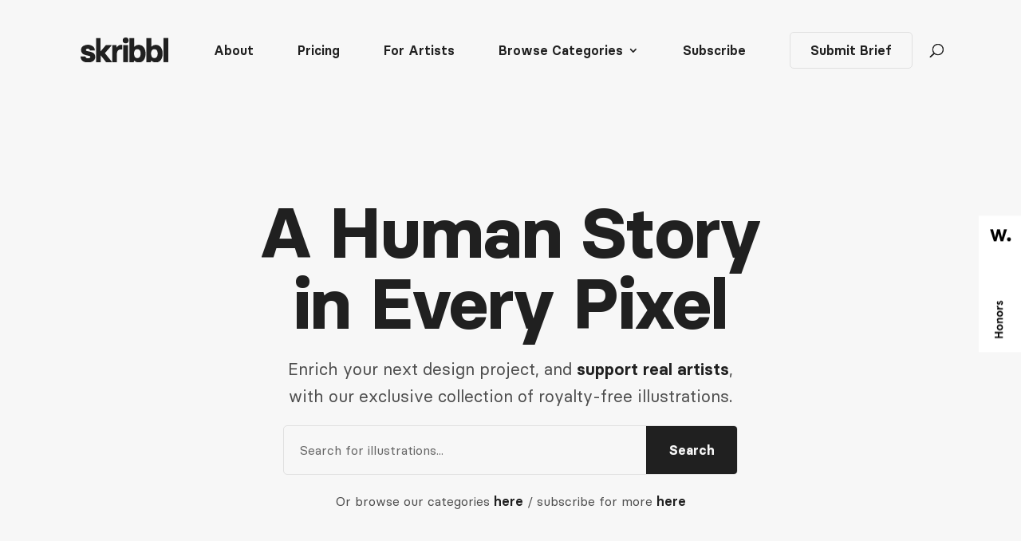

--- FILE ---
content_type: text/html; charset=utf-8
request_url: https://www.google.com/recaptcha/api2/anchor?ar=1&k=6LcU7ScbAAAAAF7vtM8ieRuwGLwfctQ-6HmqveWz&co=aHR0cHM6Ly93ZWFyZXNrcmliYmwuY29tOjQ0Mw..&hl=en&v=N67nZn4AqZkNcbeMu4prBgzg&theme=light&size=invisible&badge=bottomright&anchor-ms=20000&execute-ms=30000&cb=dltml2vw67n3
body_size: 49358
content:
<!DOCTYPE HTML><html dir="ltr" lang="en"><head><meta http-equiv="Content-Type" content="text/html; charset=UTF-8">
<meta http-equiv="X-UA-Compatible" content="IE=edge">
<title>reCAPTCHA</title>
<style type="text/css">
/* cyrillic-ext */
@font-face {
  font-family: 'Roboto';
  font-style: normal;
  font-weight: 400;
  font-stretch: 100%;
  src: url(//fonts.gstatic.com/s/roboto/v48/KFO7CnqEu92Fr1ME7kSn66aGLdTylUAMa3GUBHMdazTgWw.woff2) format('woff2');
  unicode-range: U+0460-052F, U+1C80-1C8A, U+20B4, U+2DE0-2DFF, U+A640-A69F, U+FE2E-FE2F;
}
/* cyrillic */
@font-face {
  font-family: 'Roboto';
  font-style: normal;
  font-weight: 400;
  font-stretch: 100%;
  src: url(//fonts.gstatic.com/s/roboto/v48/KFO7CnqEu92Fr1ME7kSn66aGLdTylUAMa3iUBHMdazTgWw.woff2) format('woff2');
  unicode-range: U+0301, U+0400-045F, U+0490-0491, U+04B0-04B1, U+2116;
}
/* greek-ext */
@font-face {
  font-family: 'Roboto';
  font-style: normal;
  font-weight: 400;
  font-stretch: 100%;
  src: url(//fonts.gstatic.com/s/roboto/v48/KFO7CnqEu92Fr1ME7kSn66aGLdTylUAMa3CUBHMdazTgWw.woff2) format('woff2');
  unicode-range: U+1F00-1FFF;
}
/* greek */
@font-face {
  font-family: 'Roboto';
  font-style: normal;
  font-weight: 400;
  font-stretch: 100%;
  src: url(//fonts.gstatic.com/s/roboto/v48/KFO7CnqEu92Fr1ME7kSn66aGLdTylUAMa3-UBHMdazTgWw.woff2) format('woff2');
  unicode-range: U+0370-0377, U+037A-037F, U+0384-038A, U+038C, U+038E-03A1, U+03A3-03FF;
}
/* math */
@font-face {
  font-family: 'Roboto';
  font-style: normal;
  font-weight: 400;
  font-stretch: 100%;
  src: url(//fonts.gstatic.com/s/roboto/v48/KFO7CnqEu92Fr1ME7kSn66aGLdTylUAMawCUBHMdazTgWw.woff2) format('woff2');
  unicode-range: U+0302-0303, U+0305, U+0307-0308, U+0310, U+0312, U+0315, U+031A, U+0326-0327, U+032C, U+032F-0330, U+0332-0333, U+0338, U+033A, U+0346, U+034D, U+0391-03A1, U+03A3-03A9, U+03B1-03C9, U+03D1, U+03D5-03D6, U+03F0-03F1, U+03F4-03F5, U+2016-2017, U+2034-2038, U+203C, U+2040, U+2043, U+2047, U+2050, U+2057, U+205F, U+2070-2071, U+2074-208E, U+2090-209C, U+20D0-20DC, U+20E1, U+20E5-20EF, U+2100-2112, U+2114-2115, U+2117-2121, U+2123-214F, U+2190, U+2192, U+2194-21AE, U+21B0-21E5, U+21F1-21F2, U+21F4-2211, U+2213-2214, U+2216-22FF, U+2308-230B, U+2310, U+2319, U+231C-2321, U+2336-237A, U+237C, U+2395, U+239B-23B7, U+23D0, U+23DC-23E1, U+2474-2475, U+25AF, U+25B3, U+25B7, U+25BD, U+25C1, U+25CA, U+25CC, U+25FB, U+266D-266F, U+27C0-27FF, U+2900-2AFF, U+2B0E-2B11, U+2B30-2B4C, U+2BFE, U+3030, U+FF5B, U+FF5D, U+1D400-1D7FF, U+1EE00-1EEFF;
}
/* symbols */
@font-face {
  font-family: 'Roboto';
  font-style: normal;
  font-weight: 400;
  font-stretch: 100%;
  src: url(//fonts.gstatic.com/s/roboto/v48/KFO7CnqEu92Fr1ME7kSn66aGLdTylUAMaxKUBHMdazTgWw.woff2) format('woff2');
  unicode-range: U+0001-000C, U+000E-001F, U+007F-009F, U+20DD-20E0, U+20E2-20E4, U+2150-218F, U+2190, U+2192, U+2194-2199, U+21AF, U+21E6-21F0, U+21F3, U+2218-2219, U+2299, U+22C4-22C6, U+2300-243F, U+2440-244A, U+2460-24FF, U+25A0-27BF, U+2800-28FF, U+2921-2922, U+2981, U+29BF, U+29EB, U+2B00-2BFF, U+4DC0-4DFF, U+FFF9-FFFB, U+10140-1018E, U+10190-1019C, U+101A0, U+101D0-101FD, U+102E0-102FB, U+10E60-10E7E, U+1D2C0-1D2D3, U+1D2E0-1D37F, U+1F000-1F0FF, U+1F100-1F1AD, U+1F1E6-1F1FF, U+1F30D-1F30F, U+1F315, U+1F31C, U+1F31E, U+1F320-1F32C, U+1F336, U+1F378, U+1F37D, U+1F382, U+1F393-1F39F, U+1F3A7-1F3A8, U+1F3AC-1F3AF, U+1F3C2, U+1F3C4-1F3C6, U+1F3CA-1F3CE, U+1F3D4-1F3E0, U+1F3ED, U+1F3F1-1F3F3, U+1F3F5-1F3F7, U+1F408, U+1F415, U+1F41F, U+1F426, U+1F43F, U+1F441-1F442, U+1F444, U+1F446-1F449, U+1F44C-1F44E, U+1F453, U+1F46A, U+1F47D, U+1F4A3, U+1F4B0, U+1F4B3, U+1F4B9, U+1F4BB, U+1F4BF, U+1F4C8-1F4CB, U+1F4D6, U+1F4DA, U+1F4DF, U+1F4E3-1F4E6, U+1F4EA-1F4ED, U+1F4F7, U+1F4F9-1F4FB, U+1F4FD-1F4FE, U+1F503, U+1F507-1F50B, U+1F50D, U+1F512-1F513, U+1F53E-1F54A, U+1F54F-1F5FA, U+1F610, U+1F650-1F67F, U+1F687, U+1F68D, U+1F691, U+1F694, U+1F698, U+1F6AD, U+1F6B2, U+1F6B9-1F6BA, U+1F6BC, U+1F6C6-1F6CF, U+1F6D3-1F6D7, U+1F6E0-1F6EA, U+1F6F0-1F6F3, U+1F6F7-1F6FC, U+1F700-1F7FF, U+1F800-1F80B, U+1F810-1F847, U+1F850-1F859, U+1F860-1F887, U+1F890-1F8AD, U+1F8B0-1F8BB, U+1F8C0-1F8C1, U+1F900-1F90B, U+1F93B, U+1F946, U+1F984, U+1F996, U+1F9E9, U+1FA00-1FA6F, U+1FA70-1FA7C, U+1FA80-1FA89, U+1FA8F-1FAC6, U+1FACE-1FADC, U+1FADF-1FAE9, U+1FAF0-1FAF8, U+1FB00-1FBFF;
}
/* vietnamese */
@font-face {
  font-family: 'Roboto';
  font-style: normal;
  font-weight: 400;
  font-stretch: 100%;
  src: url(//fonts.gstatic.com/s/roboto/v48/KFO7CnqEu92Fr1ME7kSn66aGLdTylUAMa3OUBHMdazTgWw.woff2) format('woff2');
  unicode-range: U+0102-0103, U+0110-0111, U+0128-0129, U+0168-0169, U+01A0-01A1, U+01AF-01B0, U+0300-0301, U+0303-0304, U+0308-0309, U+0323, U+0329, U+1EA0-1EF9, U+20AB;
}
/* latin-ext */
@font-face {
  font-family: 'Roboto';
  font-style: normal;
  font-weight: 400;
  font-stretch: 100%;
  src: url(//fonts.gstatic.com/s/roboto/v48/KFO7CnqEu92Fr1ME7kSn66aGLdTylUAMa3KUBHMdazTgWw.woff2) format('woff2');
  unicode-range: U+0100-02BA, U+02BD-02C5, U+02C7-02CC, U+02CE-02D7, U+02DD-02FF, U+0304, U+0308, U+0329, U+1D00-1DBF, U+1E00-1E9F, U+1EF2-1EFF, U+2020, U+20A0-20AB, U+20AD-20C0, U+2113, U+2C60-2C7F, U+A720-A7FF;
}
/* latin */
@font-face {
  font-family: 'Roboto';
  font-style: normal;
  font-weight: 400;
  font-stretch: 100%;
  src: url(//fonts.gstatic.com/s/roboto/v48/KFO7CnqEu92Fr1ME7kSn66aGLdTylUAMa3yUBHMdazQ.woff2) format('woff2');
  unicode-range: U+0000-00FF, U+0131, U+0152-0153, U+02BB-02BC, U+02C6, U+02DA, U+02DC, U+0304, U+0308, U+0329, U+2000-206F, U+20AC, U+2122, U+2191, U+2193, U+2212, U+2215, U+FEFF, U+FFFD;
}
/* cyrillic-ext */
@font-face {
  font-family: 'Roboto';
  font-style: normal;
  font-weight: 500;
  font-stretch: 100%;
  src: url(//fonts.gstatic.com/s/roboto/v48/KFO7CnqEu92Fr1ME7kSn66aGLdTylUAMa3GUBHMdazTgWw.woff2) format('woff2');
  unicode-range: U+0460-052F, U+1C80-1C8A, U+20B4, U+2DE0-2DFF, U+A640-A69F, U+FE2E-FE2F;
}
/* cyrillic */
@font-face {
  font-family: 'Roboto';
  font-style: normal;
  font-weight: 500;
  font-stretch: 100%;
  src: url(//fonts.gstatic.com/s/roboto/v48/KFO7CnqEu92Fr1ME7kSn66aGLdTylUAMa3iUBHMdazTgWw.woff2) format('woff2');
  unicode-range: U+0301, U+0400-045F, U+0490-0491, U+04B0-04B1, U+2116;
}
/* greek-ext */
@font-face {
  font-family: 'Roboto';
  font-style: normal;
  font-weight: 500;
  font-stretch: 100%;
  src: url(//fonts.gstatic.com/s/roboto/v48/KFO7CnqEu92Fr1ME7kSn66aGLdTylUAMa3CUBHMdazTgWw.woff2) format('woff2');
  unicode-range: U+1F00-1FFF;
}
/* greek */
@font-face {
  font-family: 'Roboto';
  font-style: normal;
  font-weight: 500;
  font-stretch: 100%;
  src: url(//fonts.gstatic.com/s/roboto/v48/KFO7CnqEu92Fr1ME7kSn66aGLdTylUAMa3-UBHMdazTgWw.woff2) format('woff2');
  unicode-range: U+0370-0377, U+037A-037F, U+0384-038A, U+038C, U+038E-03A1, U+03A3-03FF;
}
/* math */
@font-face {
  font-family: 'Roboto';
  font-style: normal;
  font-weight: 500;
  font-stretch: 100%;
  src: url(//fonts.gstatic.com/s/roboto/v48/KFO7CnqEu92Fr1ME7kSn66aGLdTylUAMawCUBHMdazTgWw.woff2) format('woff2');
  unicode-range: U+0302-0303, U+0305, U+0307-0308, U+0310, U+0312, U+0315, U+031A, U+0326-0327, U+032C, U+032F-0330, U+0332-0333, U+0338, U+033A, U+0346, U+034D, U+0391-03A1, U+03A3-03A9, U+03B1-03C9, U+03D1, U+03D5-03D6, U+03F0-03F1, U+03F4-03F5, U+2016-2017, U+2034-2038, U+203C, U+2040, U+2043, U+2047, U+2050, U+2057, U+205F, U+2070-2071, U+2074-208E, U+2090-209C, U+20D0-20DC, U+20E1, U+20E5-20EF, U+2100-2112, U+2114-2115, U+2117-2121, U+2123-214F, U+2190, U+2192, U+2194-21AE, U+21B0-21E5, U+21F1-21F2, U+21F4-2211, U+2213-2214, U+2216-22FF, U+2308-230B, U+2310, U+2319, U+231C-2321, U+2336-237A, U+237C, U+2395, U+239B-23B7, U+23D0, U+23DC-23E1, U+2474-2475, U+25AF, U+25B3, U+25B7, U+25BD, U+25C1, U+25CA, U+25CC, U+25FB, U+266D-266F, U+27C0-27FF, U+2900-2AFF, U+2B0E-2B11, U+2B30-2B4C, U+2BFE, U+3030, U+FF5B, U+FF5D, U+1D400-1D7FF, U+1EE00-1EEFF;
}
/* symbols */
@font-face {
  font-family: 'Roboto';
  font-style: normal;
  font-weight: 500;
  font-stretch: 100%;
  src: url(//fonts.gstatic.com/s/roboto/v48/KFO7CnqEu92Fr1ME7kSn66aGLdTylUAMaxKUBHMdazTgWw.woff2) format('woff2');
  unicode-range: U+0001-000C, U+000E-001F, U+007F-009F, U+20DD-20E0, U+20E2-20E4, U+2150-218F, U+2190, U+2192, U+2194-2199, U+21AF, U+21E6-21F0, U+21F3, U+2218-2219, U+2299, U+22C4-22C6, U+2300-243F, U+2440-244A, U+2460-24FF, U+25A0-27BF, U+2800-28FF, U+2921-2922, U+2981, U+29BF, U+29EB, U+2B00-2BFF, U+4DC0-4DFF, U+FFF9-FFFB, U+10140-1018E, U+10190-1019C, U+101A0, U+101D0-101FD, U+102E0-102FB, U+10E60-10E7E, U+1D2C0-1D2D3, U+1D2E0-1D37F, U+1F000-1F0FF, U+1F100-1F1AD, U+1F1E6-1F1FF, U+1F30D-1F30F, U+1F315, U+1F31C, U+1F31E, U+1F320-1F32C, U+1F336, U+1F378, U+1F37D, U+1F382, U+1F393-1F39F, U+1F3A7-1F3A8, U+1F3AC-1F3AF, U+1F3C2, U+1F3C4-1F3C6, U+1F3CA-1F3CE, U+1F3D4-1F3E0, U+1F3ED, U+1F3F1-1F3F3, U+1F3F5-1F3F7, U+1F408, U+1F415, U+1F41F, U+1F426, U+1F43F, U+1F441-1F442, U+1F444, U+1F446-1F449, U+1F44C-1F44E, U+1F453, U+1F46A, U+1F47D, U+1F4A3, U+1F4B0, U+1F4B3, U+1F4B9, U+1F4BB, U+1F4BF, U+1F4C8-1F4CB, U+1F4D6, U+1F4DA, U+1F4DF, U+1F4E3-1F4E6, U+1F4EA-1F4ED, U+1F4F7, U+1F4F9-1F4FB, U+1F4FD-1F4FE, U+1F503, U+1F507-1F50B, U+1F50D, U+1F512-1F513, U+1F53E-1F54A, U+1F54F-1F5FA, U+1F610, U+1F650-1F67F, U+1F687, U+1F68D, U+1F691, U+1F694, U+1F698, U+1F6AD, U+1F6B2, U+1F6B9-1F6BA, U+1F6BC, U+1F6C6-1F6CF, U+1F6D3-1F6D7, U+1F6E0-1F6EA, U+1F6F0-1F6F3, U+1F6F7-1F6FC, U+1F700-1F7FF, U+1F800-1F80B, U+1F810-1F847, U+1F850-1F859, U+1F860-1F887, U+1F890-1F8AD, U+1F8B0-1F8BB, U+1F8C0-1F8C1, U+1F900-1F90B, U+1F93B, U+1F946, U+1F984, U+1F996, U+1F9E9, U+1FA00-1FA6F, U+1FA70-1FA7C, U+1FA80-1FA89, U+1FA8F-1FAC6, U+1FACE-1FADC, U+1FADF-1FAE9, U+1FAF0-1FAF8, U+1FB00-1FBFF;
}
/* vietnamese */
@font-face {
  font-family: 'Roboto';
  font-style: normal;
  font-weight: 500;
  font-stretch: 100%;
  src: url(//fonts.gstatic.com/s/roboto/v48/KFO7CnqEu92Fr1ME7kSn66aGLdTylUAMa3OUBHMdazTgWw.woff2) format('woff2');
  unicode-range: U+0102-0103, U+0110-0111, U+0128-0129, U+0168-0169, U+01A0-01A1, U+01AF-01B0, U+0300-0301, U+0303-0304, U+0308-0309, U+0323, U+0329, U+1EA0-1EF9, U+20AB;
}
/* latin-ext */
@font-face {
  font-family: 'Roboto';
  font-style: normal;
  font-weight: 500;
  font-stretch: 100%;
  src: url(//fonts.gstatic.com/s/roboto/v48/KFO7CnqEu92Fr1ME7kSn66aGLdTylUAMa3KUBHMdazTgWw.woff2) format('woff2');
  unicode-range: U+0100-02BA, U+02BD-02C5, U+02C7-02CC, U+02CE-02D7, U+02DD-02FF, U+0304, U+0308, U+0329, U+1D00-1DBF, U+1E00-1E9F, U+1EF2-1EFF, U+2020, U+20A0-20AB, U+20AD-20C0, U+2113, U+2C60-2C7F, U+A720-A7FF;
}
/* latin */
@font-face {
  font-family: 'Roboto';
  font-style: normal;
  font-weight: 500;
  font-stretch: 100%;
  src: url(//fonts.gstatic.com/s/roboto/v48/KFO7CnqEu92Fr1ME7kSn66aGLdTylUAMa3yUBHMdazQ.woff2) format('woff2');
  unicode-range: U+0000-00FF, U+0131, U+0152-0153, U+02BB-02BC, U+02C6, U+02DA, U+02DC, U+0304, U+0308, U+0329, U+2000-206F, U+20AC, U+2122, U+2191, U+2193, U+2212, U+2215, U+FEFF, U+FFFD;
}
/* cyrillic-ext */
@font-face {
  font-family: 'Roboto';
  font-style: normal;
  font-weight: 900;
  font-stretch: 100%;
  src: url(//fonts.gstatic.com/s/roboto/v48/KFO7CnqEu92Fr1ME7kSn66aGLdTylUAMa3GUBHMdazTgWw.woff2) format('woff2');
  unicode-range: U+0460-052F, U+1C80-1C8A, U+20B4, U+2DE0-2DFF, U+A640-A69F, U+FE2E-FE2F;
}
/* cyrillic */
@font-face {
  font-family: 'Roboto';
  font-style: normal;
  font-weight: 900;
  font-stretch: 100%;
  src: url(//fonts.gstatic.com/s/roboto/v48/KFO7CnqEu92Fr1ME7kSn66aGLdTylUAMa3iUBHMdazTgWw.woff2) format('woff2');
  unicode-range: U+0301, U+0400-045F, U+0490-0491, U+04B0-04B1, U+2116;
}
/* greek-ext */
@font-face {
  font-family: 'Roboto';
  font-style: normal;
  font-weight: 900;
  font-stretch: 100%;
  src: url(//fonts.gstatic.com/s/roboto/v48/KFO7CnqEu92Fr1ME7kSn66aGLdTylUAMa3CUBHMdazTgWw.woff2) format('woff2');
  unicode-range: U+1F00-1FFF;
}
/* greek */
@font-face {
  font-family: 'Roboto';
  font-style: normal;
  font-weight: 900;
  font-stretch: 100%;
  src: url(//fonts.gstatic.com/s/roboto/v48/KFO7CnqEu92Fr1ME7kSn66aGLdTylUAMa3-UBHMdazTgWw.woff2) format('woff2');
  unicode-range: U+0370-0377, U+037A-037F, U+0384-038A, U+038C, U+038E-03A1, U+03A3-03FF;
}
/* math */
@font-face {
  font-family: 'Roboto';
  font-style: normal;
  font-weight: 900;
  font-stretch: 100%;
  src: url(//fonts.gstatic.com/s/roboto/v48/KFO7CnqEu92Fr1ME7kSn66aGLdTylUAMawCUBHMdazTgWw.woff2) format('woff2');
  unicode-range: U+0302-0303, U+0305, U+0307-0308, U+0310, U+0312, U+0315, U+031A, U+0326-0327, U+032C, U+032F-0330, U+0332-0333, U+0338, U+033A, U+0346, U+034D, U+0391-03A1, U+03A3-03A9, U+03B1-03C9, U+03D1, U+03D5-03D6, U+03F0-03F1, U+03F4-03F5, U+2016-2017, U+2034-2038, U+203C, U+2040, U+2043, U+2047, U+2050, U+2057, U+205F, U+2070-2071, U+2074-208E, U+2090-209C, U+20D0-20DC, U+20E1, U+20E5-20EF, U+2100-2112, U+2114-2115, U+2117-2121, U+2123-214F, U+2190, U+2192, U+2194-21AE, U+21B0-21E5, U+21F1-21F2, U+21F4-2211, U+2213-2214, U+2216-22FF, U+2308-230B, U+2310, U+2319, U+231C-2321, U+2336-237A, U+237C, U+2395, U+239B-23B7, U+23D0, U+23DC-23E1, U+2474-2475, U+25AF, U+25B3, U+25B7, U+25BD, U+25C1, U+25CA, U+25CC, U+25FB, U+266D-266F, U+27C0-27FF, U+2900-2AFF, U+2B0E-2B11, U+2B30-2B4C, U+2BFE, U+3030, U+FF5B, U+FF5D, U+1D400-1D7FF, U+1EE00-1EEFF;
}
/* symbols */
@font-face {
  font-family: 'Roboto';
  font-style: normal;
  font-weight: 900;
  font-stretch: 100%;
  src: url(//fonts.gstatic.com/s/roboto/v48/KFO7CnqEu92Fr1ME7kSn66aGLdTylUAMaxKUBHMdazTgWw.woff2) format('woff2');
  unicode-range: U+0001-000C, U+000E-001F, U+007F-009F, U+20DD-20E0, U+20E2-20E4, U+2150-218F, U+2190, U+2192, U+2194-2199, U+21AF, U+21E6-21F0, U+21F3, U+2218-2219, U+2299, U+22C4-22C6, U+2300-243F, U+2440-244A, U+2460-24FF, U+25A0-27BF, U+2800-28FF, U+2921-2922, U+2981, U+29BF, U+29EB, U+2B00-2BFF, U+4DC0-4DFF, U+FFF9-FFFB, U+10140-1018E, U+10190-1019C, U+101A0, U+101D0-101FD, U+102E0-102FB, U+10E60-10E7E, U+1D2C0-1D2D3, U+1D2E0-1D37F, U+1F000-1F0FF, U+1F100-1F1AD, U+1F1E6-1F1FF, U+1F30D-1F30F, U+1F315, U+1F31C, U+1F31E, U+1F320-1F32C, U+1F336, U+1F378, U+1F37D, U+1F382, U+1F393-1F39F, U+1F3A7-1F3A8, U+1F3AC-1F3AF, U+1F3C2, U+1F3C4-1F3C6, U+1F3CA-1F3CE, U+1F3D4-1F3E0, U+1F3ED, U+1F3F1-1F3F3, U+1F3F5-1F3F7, U+1F408, U+1F415, U+1F41F, U+1F426, U+1F43F, U+1F441-1F442, U+1F444, U+1F446-1F449, U+1F44C-1F44E, U+1F453, U+1F46A, U+1F47D, U+1F4A3, U+1F4B0, U+1F4B3, U+1F4B9, U+1F4BB, U+1F4BF, U+1F4C8-1F4CB, U+1F4D6, U+1F4DA, U+1F4DF, U+1F4E3-1F4E6, U+1F4EA-1F4ED, U+1F4F7, U+1F4F9-1F4FB, U+1F4FD-1F4FE, U+1F503, U+1F507-1F50B, U+1F50D, U+1F512-1F513, U+1F53E-1F54A, U+1F54F-1F5FA, U+1F610, U+1F650-1F67F, U+1F687, U+1F68D, U+1F691, U+1F694, U+1F698, U+1F6AD, U+1F6B2, U+1F6B9-1F6BA, U+1F6BC, U+1F6C6-1F6CF, U+1F6D3-1F6D7, U+1F6E0-1F6EA, U+1F6F0-1F6F3, U+1F6F7-1F6FC, U+1F700-1F7FF, U+1F800-1F80B, U+1F810-1F847, U+1F850-1F859, U+1F860-1F887, U+1F890-1F8AD, U+1F8B0-1F8BB, U+1F8C0-1F8C1, U+1F900-1F90B, U+1F93B, U+1F946, U+1F984, U+1F996, U+1F9E9, U+1FA00-1FA6F, U+1FA70-1FA7C, U+1FA80-1FA89, U+1FA8F-1FAC6, U+1FACE-1FADC, U+1FADF-1FAE9, U+1FAF0-1FAF8, U+1FB00-1FBFF;
}
/* vietnamese */
@font-face {
  font-family: 'Roboto';
  font-style: normal;
  font-weight: 900;
  font-stretch: 100%;
  src: url(//fonts.gstatic.com/s/roboto/v48/KFO7CnqEu92Fr1ME7kSn66aGLdTylUAMa3OUBHMdazTgWw.woff2) format('woff2');
  unicode-range: U+0102-0103, U+0110-0111, U+0128-0129, U+0168-0169, U+01A0-01A1, U+01AF-01B0, U+0300-0301, U+0303-0304, U+0308-0309, U+0323, U+0329, U+1EA0-1EF9, U+20AB;
}
/* latin-ext */
@font-face {
  font-family: 'Roboto';
  font-style: normal;
  font-weight: 900;
  font-stretch: 100%;
  src: url(//fonts.gstatic.com/s/roboto/v48/KFO7CnqEu92Fr1ME7kSn66aGLdTylUAMa3KUBHMdazTgWw.woff2) format('woff2');
  unicode-range: U+0100-02BA, U+02BD-02C5, U+02C7-02CC, U+02CE-02D7, U+02DD-02FF, U+0304, U+0308, U+0329, U+1D00-1DBF, U+1E00-1E9F, U+1EF2-1EFF, U+2020, U+20A0-20AB, U+20AD-20C0, U+2113, U+2C60-2C7F, U+A720-A7FF;
}
/* latin */
@font-face {
  font-family: 'Roboto';
  font-style: normal;
  font-weight: 900;
  font-stretch: 100%;
  src: url(//fonts.gstatic.com/s/roboto/v48/KFO7CnqEu92Fr1ME7kSn66aGLdTylUAMa3yUBHMdazQ.woff2) format('woff2');
  unicode-range: U+0000-00FF, U+0131, U+0152-0153, U+02BB-02BC, U+02C6, U+02DA, U+02DC, U+0304, U+0308, U+0329, U+2000-206F, U+20AC, U+2122, U+2191, U+2193, U+2212, U+2215, U+FEFF, U+FFFD;
}

</style>
<link rel="stylesheet" type="text/css" href="https://www.gstatic.com/recaptcha/releases/N67nZn4AqZkNcbeMu4prBgzg/styles__ltr.css">
<script nonce="OBSLtXsT5NYHOHLe9CMqBA" type="text/javascript">window['__recaptcha_api'] = 'https://www.google.com/recaptcha/api2/';</script>
<script type="text/javascript" src="https://www.gstatic.com/recaptcha/releases/N67nZn4AqZkNcbeMu4prBgzg/recaptcha__en.js" nonce="OBSLtXsT5NYHOHLe9CMqBA">
      
    </script></head>
<body><div id="rc-anchor-alert" class="rc-anchor-alert"></div>
<input type="hidden" id="recaptcha-token" value="[base64]">
<script type="text/javascript" nonce="OBSLtXsT5NYHOHLe9CMqBA">
      recaptcha.anchor.Main.init("[\x22ainput\x22,[\x22bgdata\x22,\x22\x22,\[base64]/[base64]/MjU1Ong/[base64]/[base64]/[base64]/[base64]/[base64]/[base64]/[base64]/[base64]/[base64]/[base64]/[base64]/[base64]/[base64]/[base64]/[base64]\\u003d\x22,\[base64]\\u003d\\u003d\x22,\x22woo/w70uBFhqADV9XVxKw551wpzCpMKMwpbCqC7DrsKow63Dk1F9w55Pw5luw53DqSTDn8KEw4PCrMOww6zCgwMlQ8KXfMKFw5FoacKnwrXDn8OnJsOvdcKnwrrCjUQnw69cw7TDmcKfJsOMFnnCj8OQwoFRw73DlsOuw4HDtEsaw63DmsONw4w3wqbCoGp0woB/[base64]/UcKRwp7DlcKQfFPDgcKsIcOXL8OFwrzDlx45cSBSwoHDm8ORwqhCw7TDnnDCsxbDinoMwrDCu0XDswTCi0ouw5UaFHdAwqDDtw/CvcOjw7vCuDDDhsOxJMOyEsKCw6cccUYRw7lhwoosVRzDmE3Ck1/DtCHCriDCmsKfNMOIw6k4wo7DnkjDm8Kiwr1Nwp/DvsOcNWxWAMO5G8Kewpc8woQPw5Y1J1XDgyDDhsOSUCbCocOgbXVyw6VjT8Kdw7Anw6pPZEQew7zDhx7Djz3Do8OVLcO1HWjDkDd8VMKiw4jDiMOjwpDChitmLwDDuWDCmsOmw4/[base64]/CriNMwqAjXDdWB8KXGWvDk1QYdXTDjMKewqfDjsKycSjDjMOXw7UBOcKVw7XDu8O6w6nCk8K3asOywqxUw7MdwrHClMK2wrDDg8KXwrPDmcKywr/[base64]/DiMK/wptTZUXChcKywqjDkUTDg33DtFBqw6fCrMKSLMOaV8KBVV3DpMO0SsOXwq3CpBTCuT9hwrzCrsKcw4jCsXPDiSfDosOAG8K+G1JIPcKrw5XDkcKuwospw4jDgsO8ZsOJw4h+wpwWejHDlcKlw7AvTyNNwrZCOT3Cjz7CqiLCoAlaw5wpTsKhwoHDvApGwpBVblXDhx/CtMKeNU57w5QjYsO+wqgcYcK1wpU6CFXCkmTDhxRRwp/DjMKow5Eyw5dLIS7Ds8OdwoTDti4IwqjCuD/Ds8OFDFsBw7hbIsOyw59FEMKTZ8KOYMKNwpzClcKCwoMoEMKAw4kVC0rCt3wmNFnDlCtuPMKiMMOiHB9rw6hlwqDDhsOkb8OLw7/DqMOMfcOBU8O+W8KrwpHDkT/[base64]/DqAADa8KFw5N0L8KcH8Ogwr0ewpcIwqwjw6nDkGvCh8KifcK1Q8OALhfDgsKdwqR/[base64]/DrDhIG1BdwpnCnMOLwpdowo3DgAnDswI9wq/CuFJiw6sQbiM4XR/CjcKxw5nCh8Kbw5QKMSHCgSRWwrpPAMKnfMKTwqrCvDINSh7CnUjDpFc8w4MLw4/DnQlaXklxO8Kuw5Rqw7NUwoc+w4HDlz/CiQrCgMK5woHDuD4wQMKrwr3DqQYLYsOtw6jDvsK3w57DiF3Cl2Z2dMOZJ8KHNcKvw5nDucK/IyxewoHCocOlU00rGsK/[base64]/McKdaMOpVDc+D1/CmcOpfwQBWsOacMO2w4xRGVzDoCYxVSlhw5gDw6wlUcK+fMONw4XDvy/CmgR4X2nCuCfDosK9JsK4YR8FwpQmfGLCgWVIwrwaw4jDgsKdM0/Ck0/[base64]/wpnCmsKOwpbDgcKBPRbDmcO2w4hCIMKWw7bCtsKvw6ZQUCnDlMKIBjQbCg3DmMOYwo3CrcKyYRUqUMOnRsOSwoUSw54GYkDCsMO0wqNZwrjCrUvDjELDiMKJTMKQYTA/H8Otwq17wqnDhyPDlMOqTsO4WBfCk8O4f8K/w6QfbCoEIltoYMOjJXrClsOrO8O3w4bDmsOqEsOWw5Z5wo/[base64]/DiCMgAQk2RcKQwod2JMKDwplIw6g2w5nClw5vwqZUBQXDpcOBYcKOBQDDvDFEB1XCq0zCh8OjDcOyMjlWTV7Dk8OewqfDrQrCsj4xwoTCvQzCk8KSwrTDqsO5GMO6w6TDscKhCCZtJsK/w7bDpkdUw5/[base64]/[base64]/T8OHahcPwr9NwobCt8KqfsOGAsO9w5zCuA/ChAwfw6TCh0XDrnxHw4nCoDA1wqVNZD9Aw4sFw6EKBmfDl0rCs8O8w5/[base64]/UkU+ZTnCqMKgalQtSsOtOMOkwoECw4RCbMKnOSwWwoLDqMOzBzbDtsKYDcKgw6J1wpMSfy5Zw5XCnC3DkCNMw41bw5kdKcOAwphLWBjCkMKEZFEzw4LDr8Kow5PDlcO3wofDt1TDhTfCv0rDlGXDjMKwBnTCh10JLsKHw7B0w4rCl2XCkcOUZGPDnFnDpMKvQ8O/[base64]/[base64]/DpsKvwq7CknLDt1/DgxhBwrnDqC1+w6PDjiI3TsOwHEUtOMKsU8K/Oj7DvcKxPcONwojDusOHJgxjwpFQKTlpw71Hw4LCrcOLwpnDogrDvMK4w4lMTsO6a3/[base64]/wp1GO8O5wqA/[base64]/YcKTw55Gw7bDuThYBGYjGsORwpzDpsORw5jChMODFCwLYWQYLcKZwp8Ww6NYwqrCo8OwwpzDthJTwphzw4XDgsOYw4DDk8KUOA5iwq0qSkcOwo/DukU5wqdaw5zDvcKdwq4UYXNtMMOrw5Bgw4UOWQ8IWsKFw55KagwnOB7DnFPCkCRaw5XDmV3CusOMfURPYsKxwoDDkA3CuhgGTRvDk8OOwqMUwqF+JsKkw73DuMOdwqvDucOgwpfCqcKvBsO9wpLCkSfDusOUwqYnOsO1AH1cw7/[base64]/[base64]/CgVHDu8OPPlUlTsKhaFbDpQfCn0rDusO7EcKXLCXDp8KwaR7Cj8OAKMOzdF7CpXLDoAfDlj9NXsKXwqlyw4zCiMKXw6bDn2bCrxY1CzgIazNWDcKFJzJHwpDDjsKtBQQLJMOrcSZ4wrjDvcKfwo1qw5LDg1nDuDjCkMK/[base64]/YApiO8OKP8KGw4nDomUfO0EJwqrDj8KTdAHCicKKw5bCqRzCsXXCkjnCkGxswqfCrsK7w5vDt20EGzBawpxrYMKOwrYQwpPDsxvDpjbDiAxpVxzCuMKLw5bDkcOyUyLDtGzChT/DjX7Cl8KuYsKsEcOvwqpBF8KOw6BcccKpwrANNsOLwog+JighfHjCvcO8ExnCuXnDqG3DkDLDglNzD8KteE45w4TDoMKJw4dIw6p3PsKgAivCojnCvMKSw5pVAWXDqsOIwpQFTMKFw5TDo8KCVMKWw5fCg0xqwpLDsW0gfsOowq/DhMONBcKuccOKw4QtJsKbw6REacOkwozDiiHDgcKHKlrCnsKKX8O5bsO0w5DDvsOSUQLDpMODwrDCicOSbsKewpLDvMOOw7VRwo0bLx4bw6NoblgscinDmnHDrsOdMcK8esOQw7Q/[base64]/w48hEMOdwpPDjA8owobCs3fCqz3DucKVwoo3wowYS1JawpBoFMK9wpQNYVvCpErDuzVZwpdkw5NkCGrDuh/Du8KjwqNnL8OcwqLChMOgfQwFw4lGSDg5w5oyEcKJwrpaw5tlwqwFf8KqCsO3wpVPUA5JKVHCgiRxfXXDscODC8KlG8KUOcKyJzMkw543Kz7CmVTDl8K+wo3DicOYwrlaGUjDlsOQGVfDnSZtO0R8JsKeWsK6UMK/[base64]/CtmwLeSdCCBnDi8Opw7fDiMOGw7VXZcOcNn8uwp/DtjUjw57DgcO+Sh3DnMOrw5EFPAbDtgMKw5s4wpDCm1otRMOBbl5gw5ECEMKlwpIGwoUfBcOfacOUw714FjrDq1zCtcOVFMKGEsOSOcKaw5PDk8O2wp09w7jCrmshw4jDpibCn1NLw44xIcKkJSDCpsOKwp/DtcO/ScKoesKzEWwew6g7wqQsK8Opw4jDiWbDmAEEbMK6G8OgwrPCtsOyw5nDu8OEw4XDrcKaZMO6YQsJBsOjNTbDhcKVw69Va20ZDF/CmcKFw5fDv25zwrJnwrU/ZB7DksKww6zDnMOMwpFdNMKuwpDDrk3DvcKjNTggwrDDhk5aAcOjw6hOw6cwRsOYRyViYURLw7NPwqbCuC0lw5HCmcKfIX3DrMK/w5/DmMO6wq/CuMKpwqFqwpwbw5fDpW1Fw7DDuQ8Gw6DDtMKwwopew4nClgZywp/CvVrCsMKHwqYww44mecO7CC5nwr7Dhh3CuUXDs3TDl2vCj8KABmJewpokw4LCiBrCkcOWw6QNwpdJesOhwpPCjMK1wqfCvQwPwr7DpMOvOF0Vwo/[base64]/R8KAwpbCjMOCw4PDgsOZwoTDjRLDsWDCpsKCw6jCh8KRw4DDghjCn8K/[base64]/wqXCo1/DoAvDgcOKNMO6wqATwrnCr8KqwoDCvXQVM8Koe8Krwq3CocOjC0I0O0vDknsswrzCpzt4w77DunnCnHMMw64bJx/CjcKwwoFzw43DjBc6PsKvKMOUGMKSWl5TM8K0LcOCw7RHBQDDg0zCtsKja0paNSdtwoABAcKvw74nw6rCgWtbw4rDpTXDrsO4w5bDpQ/DvC7DkD9ZwrzDsS4GcsOUZ37CrjrDvcKqw7kiCRN5w40NA8OEbsK1KWITOTfCrXfDgMKuHcO6CMO1e2nClMKcY8KAd3rCqlbCv8KYbcKPwpjDtmdXUyUHw4HDtMKsw6fCtcOqw4DCh8OlPClXwrzDvW3Dg8O2w6osSmHCg8OoTSdtwqnDvMK/[base64]/DsWvCr1vDqMOLw7tkwrDCl8K7YMK9woZfccOew6fCsjETLMKHwoQDw5sAwrXDvcKMw6VGKsKkTMKawo3DlTnCtkXDjnZcGSNmOyrCn8KMMsOfKUFyH2DDhHB/IwUxwro4W33CsTU2AlnCrTNXwpFvwqxSEMOkRMOewqrDjcO2d8K/w4IbPjAfNsKrwp3CrcOcwoxywpQ4wpbCtsO0Z8O4wpdfU8KiwpNcw7jCpMO2w7t6LsKiN8OVRcOuw7xPw5RpwoxTw4DCmXYlwrbCgcOew5RbAsOJcS7CqcKcYQTCjVnDtsOkwp7DrA4Ww6jChMKFesOxfcKEwq0tR15Iw5bDmcKkwroGQ3HDoMK1wo/Co1o5w5LDucOdbULDucOoCjPClMO2NCXCk2YdwrbCqTfDhmVNw75kfcKGNWhRwqDCrsOfw6PDjcKSw6HDi2FXP8Kbwo/DqcKeMEJHw5nDskNWw6LDmW1sw5fDg8KeIFTDgyvCoMOHJVpbw5TDrsOew5ISwrPCksO4wo9cw5HDgcKyAV0AbygUCsKBw7XDtEd2wqdTDQXCscO3WsOEOMOBcz93wrHDlRVwwrLCrwPCsMOzw6sPP8ODwqJ/OMOka8Ktwpwrw4DDosOWaQ/CmMOcw6jDn8ODw6vDosKIfGAAw4Qtfk3DnMKOwqfCuMOBw4DCq8OcwqnCoXDDnWxrw6/DosKiWVZBSDjCkhtbwqvDg8KuwqfDpyzCpsK1w4ZHw7bCpMKVw45xVMOMwqvCpRzDtGvDgFJELQ3Ch2dgeiAOw6JwXcKqchkrRhvDiMOtw4lLw7V5w73Cvg7DsnXDvMKKwqnCsMKzwr0UAcO3EMORd1dREcKHw6nCqR9vLBDDvcKfXkPCi8KPwqoiw7bChg/Cq1TCt1XCmBPClsKBQsOjYMKSTMOsAsOsHTM9wpo5w5dzRMOlLMORGyQMwpfCq8Kswr/Dsghsw4IEw5TCo8K9wrQpaMO/w4fCtGjCq23DtsKJw4ZLZMKywqA4w5bDjcKrwpLCuFXDpj8AG8ORwppic8OcGcKwUxRsR1JYw4DDs8KiSEgyXsOZwo0nw68Tw7Y8AzZMZDM/AcKRYsKXwrTDi8Ofwo7CtX7Cp8O4FcK8MsK4H8KywpHDpsKTw6PCjG3Ch314BQszZHPChMKaWcObKcOQIsKmw5VhOW5ZCVnCuw7Cg2x+wrrCgHBMcsKjwq/[base64]/[base64]/Dv2ZaPMOUw50dwq7Cg8Oxwr4/w7d+w4DCpEptMRDCi8O9XRBgw43DucKDG0IjwrvCjG/DlxslPA/CqXUyJB/CgmrCnjJ1HGvDj8OTw4rCmBjCjDAAGcOWw7M0T8O0wocrwpnCsMKALyl3wrrCsF/CrT/DpkzDgC4ETsO/NsOmw7EGw7nDgzZYwpnCt8KSw77CgzPDpC5iOwjCssO7w6MuEWhiNMKvw43DijrDhDJ0YT3DqcOdwoPChcORRcOJwrPCkDM1w6NGYF4UI3vDhcOefcKYwr8Aw6rCkinDp1XDgX17JMKufHElSF5OVMKfLcO7w57CvwbCl8KJw4kfwpPDuTfDtsO/WcOVU8OgDy9ZSmlYw6Y/VyHCscKtXzU0w7TDliFJeMKpIhPDqkrCt1o1AcOFBwDDpMKYwobCsH8+wp3DoTUvGMOLKwA7GmfDvcOwwpJKICrDlsOHw6/Dh8K5w4ZWwrvDi8O9wpfDo2HCtMKzw4jDqwzDhMKrwrbDtcOzHGfDi8KeU8OuwrgyAsKaWcOHQsOKDhsQw7dnfcOJPFbDt0DCmHXCpsOoRDfDn23Cr8Oow5DDnh7CtcK2wqxUbi0vwpJLw60gwqLCo8KpbMOgIMKkGzDCmsOxVcOUFk5Uw4/[base64]/LMONw6PDvsKyEDxPw47Csglccx9Qw6DCgsOVPsOGWy7Dl3JIwoNsOGHCg8OSw7BQZxxjEMK4wpAIaMKrEcKFwp9uw4lVeQrCgn9wwrnChsKBGVsnw7gZwq8dSsK5w5/DinnDlMOIfsOnwofCiDx3LDvDksOmwqjClELDlW9mw5xIOVzCpcOAwpEnbMOwKsOmXldSw67Dk2QSw6xyV1vDqsKTL0ZJw6hXw7/Cn8Ozw4oVwrzCisO+VcKuw6QIbVdUL2J0Q8OeM8K1woMfwo0fw4FPfsO6RylpLwoWw4DCqGjDssOuLRQ4VXs/w5vCvV9rd0FpAnLDlXLCrghxJ1Ukw7XDtgjCqW9kazxRCmgsG8K4w5IPeiXCncKFwoMJwrgqdMOPXsKtPlhnMcOjwo5+wqxVw5LCgcOfQsOQGlTDscOPB8KHwr7Cowpfw7fDi2zCmmrCucOUw5vCtMOFwoUzwrIqAwAJw5IAXxhBwp/DkcOTLsK/[base64]/CkcODwpzDvnpmw7XDk8OLHR5aEsOfJyfCpBrCiCXCpcK1XsKrw4DDpsO/UnDClMKMw58YC8Kxw6XDk1zCuMKKNGXDm3TCmgrDt2/DicOfw7ZPw7HCrR7Cg1U5wrYBw4R0E8KCZMOiw7ptwrpaw63ClV/[base64]/[base64]/w5IFJWrCoGQpaFXDlMKraMOSw4QBwqlIfW1DwozCjsKdOMOewrRWwo/Dt8KjSsOlC38Cw7d/d8OSw7LDmhvCgsOYMsOAUUDCpGJwKsKXwoUAw5vChMOPFWwfIF5zw6dzwqQXTMKAwoVEw5bDqGNvwpfCtVJnworCpS5bUcK/w7vDucK3wqXDlAFOI2DCncOGTB5QYMKfDQXCiFPCkMOqbmfCtS1CBULDu2fCpMOXw6fChcOFPWjCjz0Qwo/DpC45wq/CvcKAwrNmwqfCozBYQA3Dn8O5w69FF8OBwqrDowzDpsOcbC/[base64]/DscOVw6pkwp/[base64]/[base64]/BsOQRMOOaMOAL8O4w43DhVXDunjCq8KcwpvDicK2aELDpBsaw5PCrMKIwrPClcKnASA4wr4Gw6nDuAoCXMOKw5rCu0wdwqhOw4EMZ8Oywr/[base64]/[base64]/[base64]/w7TCuMOqwrVGe8O/TsOJL3LCgsKbw6M/[base64]/DtsKfPj9wwqrDisOkw5rDosKGw4MKwo3Cm8Oow6EPw7nCksKywqDCn8OmKxEkSivDg8KKHcKLWXPDgy0OG3jCgwRuw7/CkiHCjMOLwpl5wrk+ZWBLRsKlw44DKndwwqTChB4kw6zDg8O7MBVjwr0fw7nCoMOKBMOMw7DDk30twprDnsO1IinCiMKcw5XCuTEJJ31cw6VeLsK6VSfCngbDoMKzLsKDGMODwqjDlAfCgsO5b8KQwr7Dn8KWBcODwr5Fw4/Doil0c8K2wpttOxjChT/[base64]/CnsOMVsO8bCN3R8KgBj0jwqJ+w7nDpzx9wo9Kw60yBAfDv8K0w7JOCcKKwrTCmA9LbMOTw67CnWHCgxZyw7cPwpVNBMKJSj9uwqfDk8OiK1Bow7g0w57DpmhMw4HCvlIGUQ/CrwMNZ8K3w5HDnUJlVcODS08oPsO7KQkqw7zCjMKZLgbDgsKcwqnDpABYwrTDu8O+w5wjw7LDvcOuFsOSHgZzwrbCrGXDoFY2w6vCs0lmwojDk8KdblgyN8OtYjtydGrDjsO5Y8KYwpHDp8O+aHkgwpl/LsKAVMKQKsOQBcOsNcOqwqHDusOwC2DCgDsuw5jCq8KOdsKdw6d6w4/Cv8OyGhs1f8KWwp/DqMOtaVRtcsOrw54kwpzCqEfDmcOUwqFWCMKRO8OyQMKjw6nCs8KmV09dwpcBw6oFwojCvmLCssKLDMONw5bDjgIjwoRtw4dDwoxbw7jDinjDpnjCnWxMw77ChcOtwp7Di37Cj8O7wr/DjVfCnTrCkz7DkMKBcxjDgADDhsOIwp/[base64]/wrRuPxRUODvCtmk9AgvDnCrCkE85wqgtw6nCrjwQbMKIPcO9WcOmwp/DhkhxMEXCl8K3wqY0w7oswoTCrcKYwr1oXlMlKMKRJ8KqwqNTwp1bw7AUF8Oxw7powq5QwqYzw7zDi8OhDsONeQdGw6zCqMKSGcOGPTbCosOmw6vDhsKuwqI1eMKYw4nChSTDhMOqw4nChcOOHMO1wrPCgcK7QcKrw6zCpMOOUMKVw6owC8O6wrzCt8OGQ8KHM8OVDg/DqVsWwo1Aw4/CscObRcKzw6vCqgsYwpLCr8KVwolMfC7Cm8OXccOrwq/CqG/Drwo+woM1wp8Bw5JBExXCkV4rwpnCtsKHWMKmAUjCs8K3wrxzw5DDiSxtwp1TEC/[base64]/[base64]/DnBPCmmYxf8KREzgRwqQHwrrCghjCh8O2wpJmbMO9bXLDhEnCssK2CFTCvXLDqAMyaMKPXnMAG0vDvMOlwpwkwqUxCsO/w7fDiTrDncOGw6dywr/CnEfCpQ55cU/DlGsSesKbGcKAf8OWL8OiFsOdakDCp8K+BcOywoLCjsKGKsOww798CC7CmFfDsg7CqsOow40LBG/ClBjCgnhMw49dw41jwrRZVEENwr9sKsOEwolawqtqP37Cn8Odw5LDlsO8wqw8NCnDsCkbHMOFRcOxw6stwrXCk8OaKsOvw5LDq3nDtBDCok/[base64]/OW9EYzwUZQRgw4t4WMKWKMO1w6jCgMOuw6PDmT7DrsK2Lk/[base64]/[base64]/DhjVzJsOvwpdVJsK4KGjDpsKCwohRwqzCi8OZax7DhsKLwrorw599w7zConQIf8KFTi5PYRvChcKjBkB9w4HDrsOZIMOOwp3ChAw9O8OmScK1w7HCvEosayvCkSJFOcKuP8KTw70PCB7Ci8OAMyNoelh3XhlCE8OxYVXDnjHDlH8EwrDDrVspw69dwqXCj0XDkBB9C3/DqcOKXWzDrUsEw5/DtTLCncOBfsKMM0BXw7PDgAjCngtEwqXCg8KILcOrIMO7wojCpcOZJEgHEHjCtMOlNyzDssK3O8KvecKtQwHCiF5LwozDvQfCv3/DvxwywqjDi8K8wrLDi1xabsOvw6s8AyVcwp0Mw4N3CcOow4d0woYAdSx5w48WOcKVw5TDrMOsw6QCcsOOw7nDosOQwqstPRDCgcKcScK1QjDDhyEowo/DkxLCuQR+wrTCjsK+JsK+AT/CpcKOwoURJMOOwrLDknUSw7QCG8OMFMK2wqTDuMOfHsKowrtyM8OfFMOpElRywqTDvynCszvDvBvCg2XCugJbfi4iTE95woLDh8ONw7dTCcK+SMKnw5PDs1LCl8KowoMqN8K/U01fw4shw5okHcOuPnJkwrA3S8OvFMOySjjCqlxSbsOhFXzDvhtUB8ONN8ObwqoWScONVsOlf8Okw4wwVlBOazrCs0XCjjbCgWdAJWbDjcKHwprDrMOeADXCuwPCksOdwq/DhyvDnsKLw5ZPZyfCvl1wEHrChsKSeEp0w6TCpsKKSFZgY8KEYk/Du8KlbGvDqsKnw5hmAkxJMsO6M8KOGhBqMAbDulXCtB86w6TDpsKewqt6dQHCoFhBN8K7w4bDqCnCvnjCgcK0QcKtwqsXKMKnJlFGw6FhC8O5AjVfwpnDmUIheF14w7/DlkI4wqINw6IGcXkPV8KBw41jw5pMbsKuw5o9LMK4KsKGHD3DhsONYRNsw6fDncOtYV0TMy3Dh8Ouw7R6O2w6w5cywrfDgMK4K8Ofw6Uyw43Ck1fDj8O3wpPDpsO+acOAX8Omwp7DssKtV8KYecKpwrXDoTHDpn/Ds1NrCiXDicOywrTDtDjCmMKKwoRcw7LCv3Qsw6LDuCEbdsKbR1zDuBnDlw3Du2XCt8K8wqk+WsKoacO7IMO1PcOAwqDCtcKWw5dMw6tYw5wiflvDmWDDssKLZcOQw6kOw73Co3LDhsOZOkMcFsOpDcKLC2/CoMOBEiYjGsO6wrh+FFPDjnFvwoE8U8KLOGgPw6zDiU3DqsO1woZ0O8OEwrDCnlEnw40WcsOiHxDCtFvDgBslVRvDsMO4w5nDkhggZ3w2EcOWwr03wpdhw7vCrEksIA3Cpg7DuMK2Z33Dr8OVwpQBw7oswrARwqlMWMKbQEhBLcK/[base64]/DiijDg0vCqWIdS8O6w4UUwql5wrMiaVXCssKzcyYsSMOCeEp1wpMFGmXCqsK/wr8FSsOgwp4jwqXDiMK1w4MEw67CiCLCh8Obwrwtw4DDtsKIwolMwpMKcsKyD8K0OiUMwpbDn8O4w7zDhg3DlxIQw4/DkEkwacOqW2towowNwrEKCBrDnjRBwqhGw6DCqMK9wpfCiEQ2PcKpw7rCucKDGcK8PMO5w7Y0wrPCocOPOcKRbcO2WcOCcD7ChU1Kw7nDnMOyw7jDgRrDncO+w7t0OnLDpFNyw69nOXzCpSjDgcOaeF9/e8KIasKdwr/[base64]/CmsKnOifDlXDDpSTDjxx0KzgKwobCsDTCpsOCwrvCqcOdwq9vB8KSwrViCgBfwrEpw5FRwqHDgH8TwozCjgwPBsObwo/CrMKeM3fCpMOmM8KAHMKLDjsedEXDvcK+dMKSwqRYwrjCjyEmw7k1w6nCo8KOa15IZG49wrPDr1jChGPCq2XDjcObGsK9w7/[base64]/[base64]/[base64]/Cv8ONwqZFw6tJw7ECwqddwoTDmQhpPsOpQ8O8w4fCmS1xw7hZwq8iLcOCwrrCjTnCpMKcGMKjJ8KMwobDi1TDrQphwonCmsOKw4I3wqdwwqrCv8OScQvDjUVJPHPCtS7CmT/[base64]/Ct8K6wo0Ww7LDgR8kwpQGQz1qc3HCrhFBwqXCpsKIdMKEDsOefjzCucKDwrjDpsKEw55iwooYJj7CoGfDlj0iw5bDpj4pdE/[base64]/CrcKFYhHDkBdAVcOcOcKZwpM+w7zCicOEOmE/ZcOfeMKXYMORw4VLwqnDmMO2Y8OrK8OtwopqdBt7w7kDwrhsXhwKEFfCjcKudBLDtcK5wovCqCDDucK8wqjDiR0KSTIxw5HDlcONS3wWw5NuHgd/[base64]/DncO0c3U8a1tPXxZaSDZXwo51wojDs1EYw6Y3w6w+woYRw74ww6M0wpA0w4XDnQXCvgVGw5jDr29sITs0XUI9wrd/F3IKSU/[base64]/wpXDrSPDhwYYw5AmWcKMwqY7w44LJjXDjcKNw5knw6XDuQXCgSlCInTCtcOWbSpxwpwCwpEpdD7Dmk7CucK1w7p/w67Do25gw7ICw5weMF/Ci8OZw4MGw55Owq8Ow55QwpZGwoUDSiMrwoLDoyXDvcKEwpTDikk6WcKGw7XDmMKME0kRDxzCtcKCaQfDj8KoScOOwqLCqxNSHcKgwrQFM8O/w79xSMKVL8KxXWNVwoXDlMO5w6/CpXMhwqp3wpTCvxzDqMKhS1ptw49+wqdmWyzCv8ODLE3CkTkNw4N+w4oWEsOyZj5Ow4HCgcKQacKWw6kSwolXcR0rRBjDlQESHsOgRB/DuMOBP8KES11INsKZKMKZw5/Dli/[base64]/DHjDjlfCjF7DvUDCj8KKPSrDsFodGsO4w6ITL8OhfMO/w5kyw4rDk2XDuDMVw43DnMO3w6UIfMK2FTgwfsOIBHLCmD/[base64]/[base64]/ColRhCsKUw4VUwqNJYcKuw5zCpsOVFGjCgcOYcAbCucKxRhLCtcK/wo3ChmbDtBfCgMOpwoEAw4/CkMOzD0HDqzLCvV7Dg8O0wqnDtQ/[base64]/[base64]/w41jw6phw4Nqwqcgw57CmmArB8Opw6ACRsOdwp/DhRAXwp7DiWrCn8KrdVjCmMKuTRAww7Row49Ww49DVcKZccOkA3nCnsO8VcKydSk9dsOawqpzw6gENMOERWM5wr3Cv38tG8KdIk3DmmDDi8Kvw5HCjVhtYsOCH8KBYifDh8OOLwTCr8OLd0DCj8KJFzzDhMObeDPCrAnChBfCpg/DiGjDrTwpwp/CscOiaMK4w7QnwqhCwpbCv8KqIXpNNDJawpnClMKDw5YawrjCj2PCnEETKWzCv8KwQjTDqMKVDWLDtMKcQFHDr27DtcOJKx7CmRjDosKMwoZ1LMOnCFc6w6JqworCpMKhw5c1Azw+wqLDuMKcHcOjwqzDu8OOwrt3wrgdEyBnLVzDs8KOWTvDh8ONwq/DmznCoTHDu8K0CcKMwpJQwrPCt2dzDggUw7rCjAjDmcKaw6bCjHI/[base64]/[base64]/S8K8OMKaWxc6Kn3Ct8Ohw4p+HcOfRGZLC1JZwr/Cq8OLeDjDhinDtHLDvTnDrcOywoE0fcKKwofCszHDgMOKSTnCoFpecVNoTMKcN8KPeDrCuCJEwqtfDRTDrcOsw6TCp8KyPxgHw5jDrEUWTSnDucK5wrHCqsKYw4/DhsKMw5rCgcO6woNzSF/Cs8KzMUZ/EMK5w65dw4HDlcO9wqHCuFTDkMO/w6/CrcKrw44LP8KhOFPDtMKoZcOyTMOZw67DtDlLwol0wpYrSsK5Di/DjsKJw4DCk3vDucO9wqjCm8O8aSgrw4LCnsK2wrDCl09Dw6ZRUcKpw7wLDMOzwpN9wpp0W2J4LV7DthwFeR5iw5Ngwr3DnsKLwo7DlCVAwo1Cwr5OYVoqw5PDsMOrfcO1Q8O0XcO/[base64]/DmsOkNMKDw7XCpQNaHGs9bMK7fWbDjcKvw7HDpsKWdGHDjsOULHnDrMKsUGvDmxphwpjCj1Ubw6nDrBIFeR/Dv8OmN1YpN3J3wrvDjh1GBhFhwodLMMKAw7ZUd8OwwoMAw597WMOjwqDCpkgXwqPCt3DChMOOLzrDrMKRJcO7a8ONw5vDgsOVLjsMw7rDrFdGOcK6w61UeibCkAkJw4QSJVhrwqfDn2NJw7LDpMOlUsKuwoXCiSnDoycww5/DiwJtcyQAGFHDljRcCsOQZTTDlsO4wpFdbDAxwqwPwr0yLm/CtcK7fFRTMUEUwpPDs8OQOCrCsFfDlH4GbMO4TMKvwrMywqLCvMO/w6bCgcOqw7w2GsOpwo5NLMKww6DCqFrCr8OfwpDCnDpuw5PCgELClXLCnsOOXQvDonRiw5TCnE8Wwp3DpMKzw7bDni/CqsOww6ZDw57Dq2/CuMKnCy45w4fDrDDDusKOWcKlZcO3HRTCrXdNacKWeMOJNgrCsMOmw6BvGFLDikN4ZcOdwrLDncKjKcK7ZMOyE8OtwrfCuR/[base64]/CqQPCo0Bhw6TDpAttdXnDnm14wofCtyzChMK1QH5BPMOAw7TDq8KTw7EEPMKqw6jClHHCnSbDu3gfw5dwLXoBw50vwoAaw4AhNsKubXvDo8KBQQPDoEPCrwjDlMK8RAIrw7HDh8KSaB/[base64]/Q1TDkMO1wo/ClMOpwqPClsKDecOiEHXDqcKlEcK3woYSRj/Dt8Kzw4hkQMOqwp7Dlx0ZT8OuLg\\u003d\\u003d\x22],null,[\x22conf\x22,null,\x226LcU7ScbAAAAAF7vtM8ieRuwGLwfctQ-6HmqveWz\x22,0,null,null,null,1,[21,125,63,73,95,87,41,43,42,83,102,105,109,121],[7059694,534],0,null,null,null,null,0,null,0,null,700,1,null,0,\[base64]/76lBhnEnQkZnOKMAhmv8xEZ\x22,0,0,null,null,1,null,0,0,null,null,null,0],\x22https://weareskribbl.com:443\x22,null,[3,1,1],null,null,null,0,3600,[\x22https://www.google.com/intl/en/policies/privacy/\x22,\x22https://www.google.com/intl/en/policies/terms/\x22],\x22VHV2BfoY57iuhSruS+mna58Py0M09SJrfEM3yFdY4xQ\\u003d\x22,0,0,null,1,1769200201700,0,0,[70],null,[173],\x22RC-3bB-kEtgaL1QJg\x22,null,null,null,null,null,\x220dAFcWeA7ME-mho78QhmhdC-L_u-pLxpJ9HvMlu5ra3fyrR9dDkvsq-EifABK9p-UPJdw9KbvXnM_l3Q6hme8kwZcVhSHFG1c1qg\x22,1769283001707]");
    </script></body></html>

--- FILE ---
content_type: image/svg+xml
request_url: https://weareskribbl.com/wp-content/uploads/2023/01/download-3.svg
body_size: 1177
content:
<?xml version="1.0" encoding="UTF-8"?>
<svg xmlns="http://www.w3.org/2000/svg" viewBox="0 0 823.62 229.41">
  <g id="Layer_2" data-name="Layer 2">
    <g id="Layer_1-2" data-name="Layer 1">
      <path d="M544,229.33c-3.75-.63-7.51-1.18-11.23-1.92a45.23,45.23,0,0,1-25-13.65,24.7,24.7,0,0,0-2.16-2.06c-.21-.19-.61-.15-1.42-.32-1.33,4-2.57,8.07-4.11,12-.44,1.12-1.77,2.7-2.71,2.71-13,.18-25.89.12-39.08.12V4.71H504v80a19,19,0,0,0,2.64-1.64A58.15,58.15,0,0,1,594.49,91c12.3,17.3,16.11,37.05,16,57.72-.06,16.82-2.93,33.17-11.14,48.15-10.21,18.65-25.49,29.91-47.09,31.76a11.83,11.83,0,0,0-2.33.71Zm20.07-83.21c-.26-2.58-.58-7.06-1.21-11.5a47.26,47.26,0,0,0-1.83-7.23c-3.74-11.82-13-19.39-24.62-20.12-14.6-.92-25,4.24-29.93,16.62-6.77,16.94-6.73,34.23,1.64,50.7,5,10,14.18,14,25.21,13.92,10.84-.1,19.3-4.48,24.71-14C562.68,166.31,563.77,157.25,564.06,146.12Z" fill="#202020"></path>
      <path d="M704,229.33c-3.74-.63-7.5-1.18-11.23-1.92a45.4,45.4,0,0,1-25-13.64c-.87-.93-1.9-1.7-3.37-3-1.54,4.58-2.77,8.67-4.32,12.63-.44,1.12-1.77,2.7-2.71,2.71-12.94.18-25.88.12-39.07.12V4.71H664v80a21.12,21.12,0,0,0,2.64-1.64,58.11,58.11,0,0,1,82.17,1.1A59.31,59.31,0,0,1,754.49,91c12.31,17.3,16.12,37.05,16,57.72-.06,16.82-2.94,33.17-11.14,48.15-10.22,18.65-25.5,29.91-47.09,31.76a11.72,11.72,0,0,0-2.34.71Zm-42.83-81.9c1.33,7,2.11,14.13,4.09,20.93,3.43,11.81,13.25,19.4,24.66,20.06,14.27.81,24.23-4.36,29.41-16.71,6.64-15.84,6.52-32.09.16-48.07-8.38-21.06-39.56-21.31-50.32-5C663.46,127.36,662.25,137.21,661.16,147.43Z" fill="#202020"></path>
      <path d="M64,229.33c-8.17-1.37-16.49-2.16-24.48-4.23C14.65,218.71-.84,198.29,0,173.71H45.16c3.21,11.6,9.15,16.51,21.54,16.62a68.13,68.13,0,0,0,17.16-2.23,9,9,0,0,0,7.33-9A9.24,9.24,0,0,0,84,169.46c-9-2.44-18.1-4.31-27.21-6.2-11.45-2.37-22.56-5.35-32.69-11.65C-1,136-5.08,92.38,28,76.11,55.44,62.58,83.73,62.42,110.72,78c15.14,8.74,22.73,22.8,23.29,40.85H89.3c-5-14-17.42-19.73-31.68-14.27-4.38,1.67-8.08,4.15-7.9,9.67s3.57,8.28,8.23,9.35c10.86,2.48,22,4,32.71,6.87,9.23,2.47,18.72,5.16,27,9.71,26.75,14.64,28.61,62.46-4.9,79.22a88.45,88.45,0,0,1-32.5,9,44.83,44.83,0,0,0-5.32,1Z" fill="#202020"></path>
      <path d="M228.46,143.4c22.37,27,44.43,53.71,66.44,80.41.32.39,0,1.27,0,2.45H279.43c-11.83,0-23.66-.1-35.49.07a7.88,7.88,0,0,1-7.11-3.35c-15.18-19.27-30.53-38.27-45.83-57.43-.61-.77-1.25-1.51-2.75-3.31V226H145.41V4.61h42.35V126.16c1.73-1.57,2.69-2.28,3.45-3.15,14.49-16.55,29-33.06,43.38-49.72a10,10,0,0,1,8.45-4c16.14.24,32.3.1,49.93.1-1.72,2.65-2.67,4.61-4.06,6.17Q261,106.93,233,138.19C231.54,139.82,230.16,141.46,228.46,143.4Z" fill="#202020"></path>
      <path d="M778.46,4.48h45.16V226H778.46Z" fill="#202020"></path>
      <path d="M391.8,109.12c-5.81,0-11.12-.22-16.4,0-19.24,1-31.72,12.94-33.65,32.21-.45,4.46-.69,9-.7,13.46-.07,21.82,0,43.64,0,65.47v5.67H298.43V69.71h37.79Q338.1,80.87,340,92c11.79-20.22,29.38-27.24,51.81-24.86Z" fill="#202020"></path>
      <path d="M400.4,69.6h45.25V226H400.4Z" fill="#202020"></path>
      <path d="M423.16,0c11,.13,20.77,3.08,25.34,14,4.47,10.73,4.08,21.56-3.72,31-6.71,8.08-21.41,10.71-33.35,6.49-9.85-3.48-15-11.15-15.63-23.11C394.94,10.41,404.86.12,423.16,0Z" fill="#202020"></path>
    </g>
  </g>
</svg>
